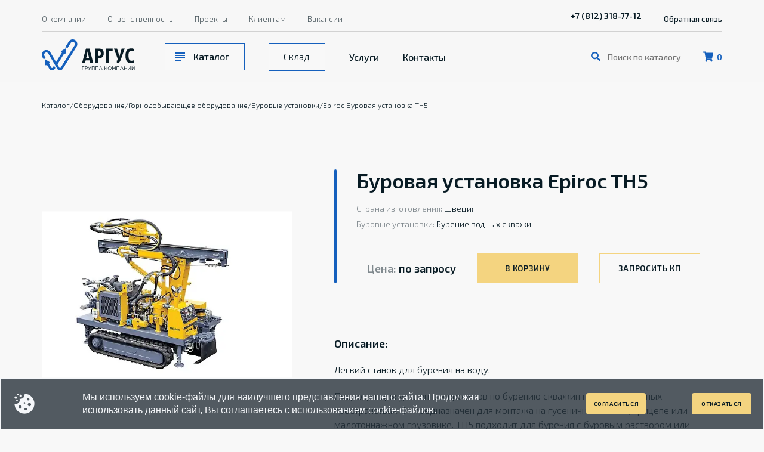

--- FILE ---
content_type: text/html; charset=utf-8
request_url: https://argus-company.ru/products/gornodobyvayushee-oborudovanie/epiroc-burovaya-ustanovka-th5/
body_size: 8654
content:

<!DOCTYPE html>
<html lang="ru">
<head>
    <meta charset="UTF-8">
    <meta http-equiv="x-ua-compatible" content="ie=edge">
    <meta name="viewport" content="width=device-width, initial-scale=1, shrink-to-fit=no">
    <meta name="format-detection" content="telephone=no">
    <meta name="yandex-verification" content="9e56e82114e7f77a" />
    <meta name="google-site-verification" content="bdNs8oDgjTuFvcYIgYs4IsIdqn-H93wqcs8VyXCPXW4" />
    <link rel="shortcut icon" type="image/x-icon" href="/favicon.ico" />
    <style>
        .preloader--overlay {
            background-color: #f8f8f8;
            height: 100%;
            left: 0;
            opacity: 0;
            pointer-events: none;
            position: absolute;
            position: fixed;
            top: 0;
            -webkit-transition: opacity .5s ease-out,visibility .1ms linear .5s;
            transition: opacity .5s ease-out,visibility .1ms linear .5s;
            visibility: visible;
            width: 100%;
            z-index: 99
        }

            .preloader--overlay.visible {
                opacity: 1;
                pointer-events: all;
                -webkit-transition-delay: 0s;
                transition-delay: 0s;
                visibility: visible
            }

            .preloader--inline:before, .preloader--overlay:before {
                content: "";
                display: block
            }

        .preloader--inline {
            display: block;
            height: 0;
            position: relative;
            width: 100%
        }

            .preloader--inline:before, .preloader--overlay:before, .swiper-lazy-preloader:before {
                -webkit-animation: preloaderBouncing 1.5s linear infinite;
                animation: preloaderBouncing 1.5s linear infinite;
                -webkit-box-shadow: -1.25rem 2.0625rem 0 0 #f4d480,0 2.0625rem 0 0 #f4d480,1.25rem 2.0625rem 0 0 #f4d480;
                box-shadow: -1.25rem 2.0625rem 0 0 #f4d480,0 2.0625rem 0 0 #f4d480,1.25rem 2.0625rem 0 0 #f4d480;
                display: block;
                height: 1.875rem;
                left: 50%;
                margin: -2.0625rem-0.3125rem;
                position: absolute;
                top: 50%;
                width: .625rem
            }
    </style>
    <link rel="preload" as="style" onload="this.onload=null;this.rel='stylesheet'" href="/assets/css/base.css">

    <link rel="preload" as="style" onload="this.onload=null;this.rel='stylesheet'" href="/assets/css/vendors.css">


<title></title>
<link rel="canonical" href="http://argus-company.ru/products/gornodobyvayushee-oborudovanie/epiroc-burovaya-ustanovka-th5/" />
<meta name="description" content="Легкий станок для бурения на воду.
Подходит для удаленных проектов по бурению скважин под воду в тесных пространствах. Он предназначен для м">
<meta name="robots" content="" />
<meta property="og:title" content="" />
<meta property="og:description" content="Легкий станок для бурения на воду.
Подходит для удаленных проектов по бурению скважин под воду в тесных пространствах. Он предназначен для м" />
<meta property="og:type" content="website" />
<meta property="og:url" content="http://argus-company.ru/products/gornodobyvayushee-oborudovanie/epiroc-burovaya-ustanovka-th5/" /></head>
<style>
    #cookies-consent {
        position: fixed;
        width: 100%;
        height: auto;
        background: rgba(40, 50, 59, 0.8);
        border: 1px solid #F5F7FA;
        box-sizing: border-box;
        padding: 20px;
        display: flex;
        align-items: center;
        justify-content: space-between;
        bottom: 0;
        z-index: 999999;
        flex-wrap: wrap;
        box-sizing: border-box;
    }

    #cookies-consent-image {
        width: 8vw; /* адаптируется по ширине экрана */
        height: auto;
        max-width: 40px; /* ограничивает размер картинки */
    }

    #cookies-consent-p {
        font-family: Montserrat, sans-serif;
        font-style: normal;
        font-weight: 500;
        line-height: 22px;
        color: #F5F7FA;
        margin: 0;
        max-width: 60vw; /* ограничение по ширине */
        flex-grow: 1;
    }

    #cookies-consent a {
        color: #F5F7FA;
        text-decoration: underline;
    }

    #acceptCookies {
        font-size: 10px;
        border: none;
        padding: 10px 0px;
        cursor: pointer;
        border-radius: 4px;
        max-width: 100px; /* максимальная ширина */
    }
</style>
<body data-page-id="10586">
    <cache Variable-by="10586 + 15.12.2022 16:26:45">
        <div class="page_wrap page_catalog_item" id="root">
            <div class="preloader--overlay visible" id="pagePreloader"></div>
            
<div class="page_header--placeholder"></div>
<header style="pointer-events:none" class="page_header"
    :class="{ expanded: header.isExpanded && !header.warehouse, expandedWarehouse: header.isExpanded && header.warehouse, fix: header.isFixed, show: header.isShow, hide: header.isHide, }"
    id="pageHeader">
    <div class="page_header--main">
        <div class="wrapper">
            <div class="page_header--main-logo">
                <a href="/"><img src="/media/vpkisjm0/logo.svg" alt="Аргус" width="156" height="52"></a>
            </div>
            <a href="/cart/" class="page_header--main-cart"
                data-testid="header_cart_link">
                <svg class="icon icon-cart">
                    <use xlink:href="/assets/images/svg-symbols.svg#sprite-icon-cart"></use>
                </svg>
                <span v-text="cart.amount"></span>
            </a>
            <button class="page_header--main-burger" type="button" id="menuBurger" @click="headerExpandToggle"
                aria-label="Меню"></button>
            <form action="/search/" class="page_header--main-search"
                :class="header.showSearchField ? 'expand' : ''">
                <input type="search" name="search" data-testid="header_search_input"
                    placeholder="Поиск по каталогу"
                    @focus="header.showSearchField = true" @blur="header.showSearchField = false">
                <button type="submit" data-testid="header_search_btn"
                    class="btn inline">искать</button>
            </form>

            
    


        </div>
    </div>
    <div class="page_header--menu">
        <div class="page_header--menu-scroll">
            <div class="wrapper">
                <nav class="page_header--menu-mainmenu">
                    <div class="page_header--menu-mainmenu-catalog">
                        <a href="/catalog" data-testid="header_catalog_btn" class="catalogBtn">Каталог</a>
                    </div>
                    <div class="page_header--menu-mainmenu-warehouse">
                        <span style="padding-left: 1.5rem;">
                            <a href="/sklad" data-testid="header_sklad_btn">Склад</a>
                        </span>
                    </div>
                    <a href="/services/">Услуги</a>
                    <a href="/contacts/">Контакты</a>
                </nav>
                <nav class="page_header--menu-submenu">
                        <a href="/about/">О компании</a>
                        <a href="/responsibility/">Ответственность</a>
                        <a href="/projects/">Проекты</a>
                        <a href="/for-clients/">Клиентам</a>
                        <a href="/vacancies/">Вакансии</a>
                </nav>
                <div class="page_header--menu-contacts">
                        <a href="tel:+78123187712" data-testid="header_telephone">+7 (812) 318-77-12</a>
                    <div>
                        
                    </div>
                </div><button class="page_header--menu-callback" type="button" data-testid="header_feedback_btn"
                    @click="popupShow('popupCallback')">Обратная связь</button>
            </div>
        </div>
    </div>
</header>

            <main>
                
<div class="breadcrumbs">
    <div class="wrapper" itemscope itemtype="https://schema.org/BreadcrumbList">
                <span itemscope="" itemprop="itemListElement" itemtype="https://schema.org/ListItem">
                    <a href="/catalog/" itemprop="item">
                        <span itemprop="name">Каталог</span>/
                        <meta itemprop="position" content="1">
                    </a>
                </span>
                <span itemscope="" itemprop="itemListElement" itemtype="https://schema.org/ListItem">
                    <a href="/catalog/oborudovanie/" itemprop="item">
                        <span itemprop="name">Оборудование</span>/
                        <meta itemprop="position" content="2">
                    </a>
                </span>
                <span itemscope="" itemprop="itemListElement" itemtype="https://schema.org/ListItem">
                    <a href="/catalog/oborudovanie/gornodobyvayushee-oborudovanie/" itemprop="item">
                        <span itemprop="name">Горнодобывающее оборудование</span>/
                        <meta itemprop="position" content="3">
                    </a>
                </span>
                <span itemscope="" itemprop="itemListElement" itemtype="https://schema.org/ListItem">
                    <a href="/catalog/oborudovanie/gornodobyvayushee-oborudovanie/burovye-ustanovki/" itemprop="item">
                        <span itemprop="name">Буровые установки</span>/
                        <meta itemprop="position" content="4">
                    </a>
                </span>
                <a href="/products/gornodobyvayushee-oborudovanie/epiroc-burovaya-ustanovka-th5/">Epiroc Буровая установка TH5</a>
    </div>
</div>
    <article class="page_catalog_item--layout block_default" itemscope itemtype="https://schema.org/Product">
        <div class="wrapper">
            <div class="page_catalog_item--layout-container">
                <header class="block_default--header">
                    <h1 itemprop="name">Буровая установка Epiroc TH5</h1>
                    <div class="page_catalog_item--layout-props">
                        <span>
                                <a href="/media/cg0jvrom/th5.webp" data-fslightbox="catalog_item">
                                    <picture>
                                        <source srcset="/media/cg0jvrom/th5.webp" media="(min-width: 768px)">
                                        <img itemprop="image" src="/media/cg0jvrom/th5.webp" alt="alt" loading="lazy">
                                    </picture>
                                </a>
                        </span>
                        <div>
                                <p><em>Страна изготовления:</em> Швеция</p>
                                <p>
                                    <em>Буровые установки:</em>
Бурение водных скважин                                </p>
                        </div>
                    </div>
                    <div class="row row-middle" itemprop="offers" itemscope itemtype="https://schema.org/Offer">
                        <meta itemprop="priceCurrency" content="EUR">
                        <div style="position: relative; display: flex; flex-direction: column; align-items: flex-start;">
                                <strong><em>Цена:</em> по запросу</strong>
                        </div>
                        <div class="col-6 col-md-3 col-lg-4">
                            <button class="btn smaller" type="button" :disabled="isItemInCart(10586)" v-text="isItemInCart(10586) ? 'В корзине' : 'В корзину'" @click.prevent="cartAdd(10586, $event, 'В корзине')"></button>
                        </div>
                        <div class="col-6 col-md-3 col-lg-4">
                            <button class="btn smaller light" type="button" @click.prevent="popupShow('popupCallback')">Запросить КП</button>
                        </div>
                    </div>
                </header>
                <div class="block_default--content block_text">
                        <h4>Описание:</h4>
                        <span itemprop="description">
                            <p>Легкий станок для бурения на воду.</p>
<p>Подходит для удаленных проектов по бурению скважин под воду в тесных пространствах. Он предназначен для монтажа на гусеничном шасси, прицепе или малотоннажном грузовике. TH5 подходит для бурения с буровым раствором или погружным пневмоударником в различных породах, которые могут встретиться при бурении до грунтовых вод или водоносного слоя.</p>
<p>TH5 — это самый малогабаритный из легких буровых станков «Эпирок» для бурения скважин под воду глубиной до 100 м (320 футов). Ее можно установить на грузовик или прицеп размером 4x2. Модуль с собственным силовым блоком TH5 можно приобрести вместе с шасси или в качестве модуля для установки на любое шасси по желанию заказчика.</p>
<p>Основное преимущество TH5 — компактный размер и оптимальная конструкция со встроенным двигателем с автономным приводом. Это позволяет перемещать буровой станок по узким дорогам в соответствии с особыми требованиями бытового бурения. Станок TH5 на гусеничном шасси оснащен резиновыми гусеницами, которые позволяют перемещать его по идеально изготовленным газонам, не испортив их.</p>
<p>Станком TH5 на гусеничном шасси можно управлять с помощью пульта дистанционного управления с привязкой, чтобы обеспечить его безопасное передвижение. На большее расстояние его можно перевезти на прицепе.</p>
                        </span>
                        <h4>Характеристики:</h4>
<p>Основная область применения: бурение скважин на воду</p>
<p>Метод бурения: погружное — вращательное</p>
<p>Понижающая мощность: 1 360 кН</p>
<p>Откатная способность: 2 268 кН</p>
<p>Крутящий момент вращающейся головки: 900 Нм</p>
<p>Примечание: все размеры могут изменяться в зависимости от комплекта поставки. Имеются различные варианты исполнения.</p>                </div>
            </div>
            
        </div>
    </article>
<section class="block_default page_about--features">
    <div class="wrapper">
        <header class="block_default--header block_text">
            <div class="row">
                <div class="col-12 col-md-10 col-lg-7">
                    <h2>«Аргус» — отвечаем репутацией перед клиентами</h2>
                </div>
            </div>
        </header>
        <div class="block_default--content">
            <div class="row">
                <div class="col-12 col-md-10 col-lg-6">
                    <ol>
                            <li class="block_text">
                                <h3>Ассортимент</h3>
<p>В каталоге 1 500 000 позиций, включая зарубежную продукцию. Работаем с оборудованием в нефтегазовой, химической, пищевой, фармацевтической и других сферах промышленности.</p>
                            </li>
                            <li class="block_text">
                                <h3>Поставка</h3>
<p>Отлаженная логистика гарантирует доставку в сжатые сроки. Товары приходят с таможенными документами.</p>
                            </li>
                            <li class="block_text">
                                <h3>Команда профессионалов</h3>
<p>Выполним комплекс работ: подберем оборудование под требования, составим и согласуем проектную документацию, проведем монтаж и сервисное обслуживание.</p>
                            </li>
                            <li class="block_text">
                                <h3>На связи</h3>
<p>Личный менеджер. Ответит на вопросы, расскажет о местонахождении оборудования, оформление возьмет на себя.</p>
                            </li>
                    </ol>
                </div>
            </div>
        </div>
    </div>
        <div class="block_default--decor">
            <picture><img src="/media/jsqfqdtk/decor_features-b.webp" alt="alt"></picture>
        </div>
</section>  
<section class="block_default block_feedback" id="feedbackBlock">
    <div class="wrapper">
        <header class="block_text">
            <div class="row">
                <div class="col-12 col-md-8 col-lg-5">
                    <h2>Оставьте заявку и начните работать с нами</h2>
                </div>
                <div class="col-12 col-md-10 col-lg-8">
                    <p>Для получения детальной информации воспользуйтесь формой обратной связи, позвоните на номер: <a href="tel:88123187712">+7 (812) 318-77-12</a> или напишите на почту: <a href="mailto:info@argus-company.ru">info@argus-company.ru</a></p>
                </div>
            </div>
        </header>
        <div class="row">
            <div class="col-12 col-lg-8">
                <form action="/umbraco/api/ContactForm/SendFeedback" class="form_default" @submit.prevent="sendCallbackForm">
                    <input name="__RequestVerificationToken" type="hidden" value="CfDJ8MdAjM8H_CpLo4HqbjpsXPcbXHKO0AzNIwr-zWk0ysis_h0BQk5uTdiXjZe58g5IcuXW86CQ0kDUWodUP4PXuyPiOti1YWxZVoi6_U7N0syN0Caaqoc7KF5BLaiRSBTZiwGBdtE_Vyx5J2WD6JsYh9w" />
                    <div class="row">
                        <div class="col-12 col-md-6">
                            <form-field type="text" label="Имя" required validate :minlength="2" name="name"></form-field>
                            <form-field type="email" label="E-mail" required validate name="email"></form-field>
                            <form-field type="tel"
                                        :tel-countries="['ru', 'by', 'kz']"
                                        default-tel="ru"
                                        label="Телефон"
                                        required
                                        validate
                                        masker="ruPhone"
                                        validator="ruTel"
                                        name="phone"></form-field>
                            <form-field type="text" label="ИНН" required validate :minlength="10" :maxlength="10" validator="number" masker="onlyNumbers" name="itn"></form-field>
                        </div>
                        <div class="col-12 col-md-6">
                            <form-field type="textarea" label="Опишите ваш запрос" required name="message"></form-field>
                            <form-field type="file" placeholder="Прикрепить документ" name="files"></form-field>
                        </div>
                        <div class="col-12">
                            <form-field type="checkbox" required validate checked="checked">
                                <p>Даю согласие на обработку <a href="/media/lcxheom0/политика-конфиденциальности-гк-аргус.pdf" title="Privacy">персональных данных</a></p>
                            </form-field>
                            <re-captcha sitekey="6LeSsDUfAAAAAEwclo92a07ZEbEolcHr5TG5bLQX"></re-captcha>
                            <button type="submit" :disabled="formSending" class="btn inline" :class="{loading: formSending}">Отправить</button>
                        </div>
                    </div>
                </form>
            </div>
        </div>
    </div>
        <div class="block_feedback--bg"><img src="/media/pyvljd1e/feedback.webp" alt="alt" loading="lazy"></div>
</section>
            </main>
            
<footer class="page_footer">
    <div class="page_footer--bg">
        <picture>
            <source srcset="/assets/images/static/footer_bg-b.webp" loading="lazy" media="(min-width: 992px)">
            <img src="/assets/images/static/footer_bg-s.webp" alt="Footer" loading="lazy">
        </picture>
    </div>
    <div class="wrapper">
        <div class="page_footer--contacts" itemscope itemtype="http://schema.org/Organization">
            <span itemprop="name" style="display:none">ООО «Аргус»</span>
            <div class="page_footer--contacts-logo">
                <a href="/"><img src="/media/vpkisjm0/logo.svg" alt="Argus" width="156" height="52" /></a>
            </div>
            <span itemprop="address" itemscope itemtype="http://schema.org/PostalAddress"><p>Санкт-Петербург, 26 линия В.О.,<br>д. 15, корпус 2, лит.А</p></span>
            <div class="page_footer--contacts-links">
                    <a href="tel:+78123187712" itemprop="telephone">+7 (812) 318-77-12</a>
                

            </div>
                <p><a href="mailto:info@argus-company.ru" itemprop="email">info@argus-company.ru</a></p>
        </div>
        <ul class="page_footer--nav">
                <li><a href="/catalog/">Каталог</a></li>
                <li><a href="/services/">Услуги</a></li>
                <li><a href="/contacts/">Контакты</a></li>
                <li><a href="/about/">О компании</a></li>
                <li><a href="/responsibility/">Ответственность</a></li>
                <li><a href="/projects/">Проекты</a></li>
                <li><a href="/for-clients/">Клиентам</a></li>
                <li><a href="/vacancies/">Вакансии</a></li>
        </ul>
        <div class="page_footer--copyrights">
            <p>&copy; 1996-<span v-text="new Date().getFullYear()"></span>, Группа компаний «Аргус»</p>
            <p><a href="/media/lcxheom0/политика-конфиденциальности-гк-аргус.pdf">Политика конфиденциальности</a></p>
            <p>ИНН 4704027366 <br />ОГРН 1034700873844<br />КПП 470401001</p>
            <p>
                <a href="https://www.rusprofile.ru/#id=1639423" target="_blank" style="border: 0 none !important;" title="Проверенная компания" rel="dofollow">
                    <img src="https://www.rusprofile.ru/examples/approved_white_bg.svg" alt="Проверенная компания" width="168" height="104" style="border: none; vertical-align: top;">
                </a>
            </p>
            <p><a href="https://redkrab.ru/" target="_blank">Made by <em>RedKrab</em></a></p>
        </div>
    </div>
</footer>
            <popup class="popup_result" popup-id="popupSuccess" data-testid="feedback_form_success">
    <span class="popup--title">Спасибо за обращение!</span>
    <div class="block_text">
        <p>Мы свяжемся с Вами в ближайшее время и ответим на все интересующие Вас вопросы в <em>рабочие дни с 09.30 до 18.30.</em></p>
    </div>
    <div class="popup--foot"><button type="button" class="btn" data-testid="close_form_success_btn"
            @click.prevent="popupUnshow('popupSuccess')">Закрыть</button></div>
</popup>
<popup class="popup_result" popup-id="popupError" data-testid="feedback_form_error">
    <span class="popup--title">Произошла ошибка</span>
    <div class="block_text">
        <p>По техническим причинам Ваша заявка не была отправлена. Приносим свои извинения. Попробуйте еще раз или напишите нам на <a href="mailto:info@argus-company.ru">info@argus-company.ru</a>.</p>
    </div>
    <div class="popup--foot"><button type="button" class="btn" data-testid="close_form_error_btn"
            @click.prevent="popupUnshow('popupError')">Закрыть</button></div>
</popup>

<popup class="popup_form" popup-id="popupCallback" data-testid="feedback_form">
    <span class="popup--title">Связаться с нами</span>
    <form action="/umbraco/api/ContactForm/SendFeedback" class="form_default" @submit.prevent="sendCallbackForm">
        <form-field type="text" label="Имя" validate :minlength="2"
            name="name" data-testid="name_label" required></form-field>
        <form-field type="email" label="E-mail" required validate name="email" data-testid="email_label"></form-field>
        <form-field type="tel" :tel-countries="['ru', 'by', 'kz']" default-tel="ru"
            label="Телефон" required validate masker="ruPhone"
            validator="ruTel" name="phone" data-testid="phone_label"></form-field>
        <form-field type="text" label="ИНН" required validate
            :minlength="10" :maxlength="10" validator="number" masker="onlyNumbers" name="itn"
            data-testid="itn_label"></form-field>
        <form-field type="textarea" label="Опишите ваш запрос" name="message"
            data-testid="message_label" required></form-field>
        <form-field type="checkbox" required validate checked="checked" data-testid="checkbox_label">
            <p>Даю согласие на обработку <a href="/media/lcxheom0/политика-конфиденциальности-гк-аргус.pdf" title="Privacy">персональных данных</a></p>
        </form-field>
        <button type="submit" :disabled="formSending" class="btn" :class="{loading: formSending}"
            data-testid="submit_btn">Отправить</button>
    </form>
</popup>
        </div>
    </cache>
    <div id="cookies-consent">
        <img id="cookies-consent-image" src="/assets/images/cookie.svg" alt="cookie" />
        <p id="cookies-consent-p">
            Мы используем cookie-файлы для наилучшего представления нашего сайта. Продолжая использовать данный сайт, Вы соглашаетесь с
            <a id="cookies-consent-a" href="/media/lcxheom0/политика-конфиденциальности-гк-аргус.pdf"> использованием cookie-файлов.</a>
        </p>
        <button id="acceptCookies" class="btn">
            Согласиться
        </button>
        <button id="acceptCookies" class="btn">
            Отказаться
        </button>
    </div>

    <script defer="defer" src="/assets/js/base.c0ea5624f71cc171a536.bundle.js"></script>
    <script defer="defer" src="/assets/js/main.e9ef7f60e97b90a57eb1.bundle.js"></script>
    <script>
        document.addEventListener("DOMContentLoaded", function () {
            // Проверка, есть ли согласие в localStorage
            if (localStorage.getItem("cookies-consent") === "accepted") {
                document.getElementById("cookies-consent").style.display = "none";
            }

            // Если пользователь нажал "Согласен"
            document.getElementById("acceptCookies").addEventListener("click", function () {
                localStorage.setItem("cookies-consent", "accepted");
                document.getElementById("cookies-consent").style.display = "none";
            });
        });
    </script>

<!-- Yandex.Metrika counter -->
<script type="text/javascript" >
   (function(m,e,t,r,i,k,a){m[i]=m[i]||function(){(m[i].a=m[i].a||[]).push(arguments)};
   m[i].l=1*new Date();k=e.createElement(t),a=e.getElementsByTagName(t)[0],k.async=1,k.src=r,a.parentNode.insertBefore(k,a)})
   (window, document, "script", "https://mc.yandex.ru/metrika/tag.js", "ym");

   ym(88080123, "init", {
        clickmap:true,
        trackLinks:true,
        accurateTrackBounce:true,
        webvisor:true
   });
</script>
<noscript><div><img src="https://mc.yandex.ru/watch/88080123" style="position:absolute; left:-9999px;" alt="" /></div></noscript>
<!-- /Yandex.Metrika counter -->

<!-- Global site tag (gtag.js) - Google Analytics -->
<script async src="https://www.googletagmanager.com/gtag/js?id=G-6BGYN78Z0G"></script>
<script>
  window.dataLayer = window.dataLayer || [];
  function gtag(){dataLayer.push(arguments);}
  gtag('js', new Date());

  gtag('config', 'G-6BGYN78Z0G');
</script>
<script type="text/javascript" async="" src="https://messenger.upservice.io/api/widget/7e5c8e2e-f020-4b49-829f-33112236add4"></script>


</body>
</html>

--- FILE ---
content_type: text/javascript
request_url: https://argus-company.ru/assets/js/main.e9ef7f60e97b90a57eb1.bundle.js
body_size: 8500
content:
(()=>{"use strict";var e,t,n,i={937:(e,t,n)=>{n.d(t,{Z:()=>re});var i=n(166),o=n(985),r={class:"accordion--group"};const a={props:{selfClose:{type:Boolean,default:!0},multiple:{type:Boolean,default:!1},collapseChilds:{type:Boolean,default:!0}},mounted:function(){this.parentAccordion&&this.parentAccordion.addChildGroup(this)},methods:{collapseAll:function(){this.childAccordions&&this.childAccordions.forEach((function(e){e.collapse()}))},collapseRest:function(e){this.childAccordions&&(this.$emit("change",e.$el,!0),this.childAccordions.forEach((function(t){t!==e&&t.isExpanded&&t.collapse()})))},addChildAccordion:function(e){void 0===this.childAccordions&&(this.childAccordions=[]),this.childAccordions.push(e)}},computed:{parentAccordion:{get:function(){return this.$parent.addChildGroup?this.$parent:null}}}};var s=n(744);const l=(0,s.Z)(a,[["render",function(e,t,n,o,a,s){return(0,i.wg)(),(0,i.iD)("div",r,[(0,i.WI)(e.$slots,"default")])}]]);var c={class:"accordion--container"},u={class:"accordion--content",ref:"accordionContent"};const d={props:{expanded:{type:Boolean,default:!1}},data:function(){return{isExpanded:!0}},methods:{toggle:function(){this.parentGroup&&!this.parentGroup.selfClose&&this.isExpanded||(this.isExpanded=!this.isExpanded,!this.isExpanded&&this.childAccordionGroups&&this.parentGroup&&this.parentGroup.collapseChilds?this.childAccordionGroups.forEach((function(e){e.collapseAll()})):this.isExpanded&&this.parentGroup&&!this.parentGroup.multiple&&this.$parent.collapseRest(this))},collapse:function(){this.isExpanded=!1,this.childAccordionGroups&&this.parentGroup&&this.parentGroup.collapseChilds&&this.childAccordionGroups.forEach((function(e){e.collapseAll()}))},addChildGroup:function(e){void 0===this.childAccordionGroups&&(this.childAccordionGroups=[]),this.childAccordionGroups.push(e)}},mounted:function(){if(this.parentGroup&&(this.parentGroup.addChildAccordion(this),this.expanded&&this.parentGroup.$emit("change",this.$el)),this.isExpanded=this.expanded,this.isExpanded)try{this.contentMaxHeight=2e3}catch(e){console.error(e.message)}},computed:{parentGroup:{get:function(){return this.$parent.addChildAccordion?this.$parent:null}}}},p=(0,s.Z)(d,[["render",function(e,t,n,o,r,a){return(0,i.wg)(),(0,i.iD)("div",{class:(0,i.C_)(["accordion accordion--root",{"accordion--expanded":this.isExpanded}]),ref:"rootElem"},[(0,i._)("div",{class:"accordion--header",onClick:t[0]||(t[0]=function(){return a.toggle&&a.toggle.apply(a,arguments)})},[(0,i.WI)(e.$slots,"header")]),(0,i._)("div",c,[(0,i._)("div",u,[(0,i.WI)(e.$slots,"default")],512)])],2)}]]);var h=n(257),f=n(137),m=n(686),v=["name","placeholder","id","required","minlength","maxlength","disabled","inputmode"],g=["name","placeholder","id","required","disabled"],y=["type","id","name","required","checked","disabled"],b=["name","placeholder","id","required","disabled","accept","mutliple"],w={class:"input_container--file-container"},k=["textContent"],x={key:0,class:"input_container--file-name"},C=["textContent"],E=["type","name","placeholder","id","pattern","required","minlength","maxlength","disabled","inputmode"],S={key:5,class:"input_container--label"},I=["textContent"],$={key:7,class:"input_container--error"},A={key:8,class:"input_container--error"},T={key:9,class:"input_container--error"},_={key:10,class:"input_container--error"},F={key:11,class:"input_container--error"},B=["textContent"],D=["xlink:href"];var O=n(93),q=n(732);function P(e,t){var n="undefined"!=typeof Symbol&&e[Symbol.iterator]||e["@@iterator"];if(!n){if(Array.isArray(e)||(n=function(e,t){if(!e)return;if("string"==typeof e)return V(e,t);var n=Object.prototype.toString.call(e).slice(8,-1);"Object"===n&&e.constructor&&(n=e.constructor.name);if("Map"===n||"Set"===n)return Array.from(e);if("Arguments"===n||/^(?:Ui|I)nt(?:8|16|32)(?:Clamped)?Array$/.test(n))return V(e,t)}(e))||t&&e&&"number"==typeof e.length){n&&(e=n);var i=0,o=function(){};return{s:o,n:function(){return i>=e.length?{done:!0}:{done:!1,value:e[i++]}},e:function(e){throw e},f:o}}throw new TypeError("Invalid attempt to iterate non-iterable instance.\nIn order to be iterable, non-array objects must have a [Symbol.iterator]() method.")}var r,a=!0,s=!1;return{s:function(){n=n.call(e)},n:function(){var e=n.next();return a=e.done,e},e:function(e){s=!0,r=e},f:function(){try{a||null==n.return||n.return()}finally{if(s)throw r}}}}function V(e,t){(null==t||t>e.length)&&(t=e.length);for(var n=0,i=new Array(t);n<t;n++)i[n]=e[n];return i}var M=!1;const H={props:{type:{type:String,required:!0},name:String,label:String,placeholder:String,fieldId:String,defaultValue:null,validator:String,pattern:String,validate:{type:Boolean,default:!1},required:Boolean,minlength:Number,maxlength:Number,validityStates:{type:Array},masker:String,checked:Boolean,disabled:Boolean,icon:String,autoHeight:{type:Boolean,default:!0},accept:String,multiple:Boolean,maxsize:Number,inputmode:String},data:function(){return{currentValue:null,isFocused:!1,validatorObj:null,patternVal:null,isValid:!0,validityState:"",fieldMasker:void 0,isTouched:!1,sizeExceeded:!1}},mounted:function(){switch(this.defaultValue&&this.defaultValue.length>0&&(this.value=this.defaultValue),this.$refs.input.form&&this.$refs.input.form.addEventListener("reset",this.onReset),this.validate&&(!this.pattern||0===this.pattern.length)&&this.validator&&this.validator.length>0&&O.Z[this.validator]?this.patternVal=O.Z[this.validator]:this.patternVal=this.pattern,this.masker&&this.masker.length>0&&(this.fieldMasker=new q.Z(this.masker)),this.type){case"checkbox":case"radio":this.$refs.input.checked=this.checked}},methods:{onFocus:function(){this.isFocused=!0,!this.fieldMasker||""!==this.value&&null!==this.value||(this.value=this.fieldMasker.pattern)},onBlur:function(){if(this.isFocused=this.value&&this.value.length>0,this.isTouched=!0,this.validate&&(this.isValid=this.$refs.input.validity.valid,!this.isValid))if(this.validityState="",this.validityStates&&this.validityStates.length>0){var e,t=P(this.validityStates);try{for(t.s();!(e=t.n()).done;){var n=e.value;if(this.$refs.input.validity[n]){this.validityState=n;break}}}catch(e){t.e(e)}finally{t.f()}}else for(var i in this.$refs.input.validity)if("valid"!==i&&this.$refs.input.validity[i]){this.validityState=i;break}this.fieldMasker&&this.value===this.fieldMasker.pattern&&(this.value="",this.isFocused=!1)},onInput:function(){if(this.fieldMasker&&(this.value=this.fieldMasker.getMaskedValue(this.$refs.input),this.$refs.input.selectionStart=this.fieldMasker.caretIndex[0],this.$refs.input.selectionEnd=this.fieldMasker.caretIndex[1]),"file"===this.type){if(this.$refs.input.value&&!this.multiple&&this.maxsize>0)try{this.sizeExceeded=this.$refs.input.files[0].size>this.maxsize,this.sizeExceeded&&(this.$refs.input.value="")}catch(e){console.warn("Error while checking maximum file size :(")}else this.sizeExceeded=!1;this.currentValue=this.$refs.input.value}},onReset:function(){this.value=null,this.isFocused=!1,this.isTouched=!1},onInvalid:function(e){!function(e){if(!M){M=!0;try{setTimeout((function(){window.scrollTo({top:e.getBoundingClientRect().top+window.scrollY-document.getElementById("pageHeader").clientHeight-50})}),1),setTimeout((function(){M=!1}),1e3)}catch(e){console.warn(e.message)}}}(e.target)},clearFiles:function(){try{this.$refs.input.value="",this.currentValue=null,this.sizeExceeded=!1}catch(e){console.warn("Error when trying to clear file field :(")}},getFilename:function(){try{var e=this.$refs.input.value.split("\\");return 1===e.length&&(e=this.$refs.input.value.split("/")),e[e.length-1]}catch(e){return"Unable to read filename!"}}},computed:{inputClass:function(){return{focused:this.isFocused,touched:this.isTouched}},value:{get:function(){return this.currentValue},set:function(e){"radio"!==this.type&&"checkbox"!==this.type&&(this.currentValue=e,"select"!==this.type&&"radio"!==this.type&&"checkbox"!==this.type&&(this.$refs.input.value=this.currentValue,this.$refs.input.dispatchEvent(new Event("change"))),"textarea"===this.type&&this.autoHeight&&(this.$refs.input.style.minHeight=0,this.$refs.input.style.minHeight="".concat(this.$refs.input.scrollHeight+1,"px")))}}}},G=(0,s.Z)(H,[["render",function(e,t,n,o,r,a){return(0,i.wg)(),(0,i.iD)("label",{class:(0,i.C_)(["input_container",{have_icon:n.icon}])},["textarea"===n.type?(0,i.wy)(((0,i.wg)(),(0,i.iD)("textarea",{key:0,name:n.name,class:(0,i.C_)(a.inputClass),placeholder:n.placeholder,id:n.fieldId,ref:"input",onFocus:t[0]||(t[0]=function(){return a.onFocus&&a.onFocus.apply(a,arguments)}),onBlur:t[1]||(t[1]=function(){return a.onBlur&&a.onBlur.apply(a,arguments)}),onInput:t[2]||(t[2]=function(){return a.onInput&&a.onInput.apply(a,arguments)}),onInvalid:t[3]||(t[3]=function(){return a.onInvalid&&a.onInvalid.apply(a,arguments)}),required:n.required,minlength:n.minlength,maxlength:n.maxlength,disabled:n.disabled,"onUpdate:modelValue":t[4]||(t[4]=function(e){return a.value=e}),inputmode:n.inputmode},null,42,v)),[[i.nr,a.value]]):"select"===n.type?(0,i.wy)(((0,i.wg)(),(0,i.iD)("select",{key:1,name:n.name,class:(0,i.C_)(a.inputClass),placeholder:n.placeholder,id:n.fieldId,ref:"input",onFocus:t[5]||(t[5]=function(){return a.onFocus&&a.onFocus.apply(a,arguments)}),onBlur:t[6]||(t[6]=function(){return a.onBlur&&a.onBlur.apply(a,arguments)}),onInvalid:t[7]||(t[7]=function(){return a.onInvalid&&a.onInvalid.apply(a,arguments)}),required:n.required,disabled:n.disabled,"onUpdate:modelValue":t[8]||(t[8]=function(e){return a.value=e})},[(0,i.WI)(e.$slots,"default")],42,g)),[[i.bM,a.value]]):"checkbox"===n.type||"radio"===n.type?(0,i.wy)(((0,i.wg)(),(0,i.iD)("input",{key:2,type:n.type,class:(0,i.C_)(a.inputClass),id:n.fieldId,name:n.name,ref:"input",onFocus:t[9]||(t[9]=function(){return a.onFocus&&a.onFocus.apply(a,arguments)}),onBlur:t[10]||(t[10]=function(){return a.onBlur&&a.onBlur.apply(a,arguments)}),onInput:t[11]||(t[11]=function(){return a.onInput&&a.onInput.apply(a,arguments)}),onChange:t[12]||(t[12]=function(){return a.onInput&&a.onInput.apply(a,arguments)}),onInvalid:t[13]||(t[13]=function(){return a.onInvalid&&a.onInvalid.apply(a,arguments)}),required:n.required,"onUpdate:modelValue":t[14]||(t[14]=function(e){return a.value=e}),checked:n.checked,disabled:n.disabled},null,42,y)),[[i.YZ,a.value]]):"file"===n.type?((0,i.wg)(),(0,i.iD)(i.HY,{key:3},[(0,i._)("input",{type:"file",class:(0,i.C_)([a.inputClass,this.currentValue?"not-empty":""]),name:n.name,placeholder:n.placeholder,id:n.fieldId,ref:"input",onFocus:t[15]||(t[15]=function(){return a.onFocus&&a.onFocus.apply(a,arguments)}),onBlur:t[16]||(t[16]=function(){return a.onBlur&&a.onBlur.apply(a,arguments)}),onInput:t[17]||(t[17]=function(){return a.onInput&&a.onInput.apply(a,arguments)}),onInvalid:t[18]||(t[18]=function(){return a.onInvalid&&a.onInvalid.apply(a,arguments)}),required:n.required,disabled:n.disabled,accept:n.accept,mutliple:n.multiple},null,42,b),(0,i._)("span",w,[(0,i._)("span",{class:"input_container--file-placeholder",textContent:(0,i.zw)(n.placeholder)},null,8,k),e.currentValue?((0,i.wg)(),(0,i.iD)("span",x,[(0,i._)("span",{textContent:(0,i.zw)(a.getFilename())},null,8,C),(0,i._)("button",{type:"button",onClick:t[19]||(t[19]=(0,i.iM)((function(){return a.clearFiles&&a.clearFiles.apply(a,arguments)}),["prevent"]))},"Удалить")])):(0,i.kq)("v-if",!0)])],64)):(0,i.wy)(((0,i.wg)(),(0,i.iD)("input",{key:4,type:n.type,class:(0,i.C_)(a.inputClass),name:n.name,placeholder:n.placeholder,id:n.fieldId,ref:"input",onFocus:t[20]||(t[20]=function(){return a.onFocus&&a.onFocus.apply(a,arguments)}),onBlur:t[21]||(t[21]=function(){return a.onBlur&&a.onBlur.apply(a,arguments)}),onInput:t[22]||(t[22]=function(){return a.onInput&&a.onInput.apply(a,arguments)}),onInvalid:t[23]||(t[23]=function(){return a.onInvalid&&a.onInvalid.apply(a,arguments)}),pattern:e.patternVal,required:n.required,minlength:n.minlength,maxlength:n.maxlength,disabled:n.disabled,"onUpdate:modelValue":t[24]||(t[24]=function(e){return a.value=e}),inputmode:n.inputmode},null,42,E)),[[i.YZ,a.value]]),"checkbox"===n.type||"radio"===n.type?((0,i.wg)(),(0,i.iD)("span",S,[(0,i.WI)(e.$slots,"default")])):n.label&&n.label.length>0?((0,i.wg)(),(0,i.iD)("span",{key:6,class:"input_container--label",textContent:(0,i.zw)(n.label)},null,8,I)):(0,i.kq)("v-if",!0),n.validate&&!e.isValid&&"patternMismatch"===e.validityState?((0,i.wg)(),(0,i.iD)("span",$,"Введенные данные не соответствуют шаблону")):n.validate&&!e.isValid&&"tooShort"===e.validityState?((0,i.wg)(),(0,i.iD)("span",A,"Введенное значение слишком короткое, должно быть не менее "+(0,i.zw)(n.minlength),1)):n.validate&&!e.isValid&&"tooLong"===e.validityState?((0,i.wg)(),(0,i.iD)("span",T,"Введенное значение слишком длинное, должно быть не более "+(0,i.zw)(n.maxlength),1)):n.validate&&!e.isValid&&"radio"!==n.type&&"checkbox"!==n.type?((0,i.wg)(),(0,i.iD)("span",_,"Данные не заполнены или введены неверно!")):!n.validate||e.isValid||"radio"!==n.type&&"checkbox"!==n.type?n.validate&&e.sizeExceeded?((0,i.wg)(),(0,i.iD)("span",{key:12,class:"input_container--error",textContent:(0,i.zw)("Размер файла превышает ".concat(this.maxsize/1048576,"Мб"))},null,8,B)):(0,i.kq)("v-if",!0):((0,i.wg)(),(0,i.iD)("span",F,"Отметьте этот флажок чтобы продолжить")),n.icon?((0,i.wg)(),(0,i.iD)("svg",{key:13,class:(0,i.C_)(["input_container--icon",n.icon])},[(0,i._)("use",{"xlink:href":e.iconSource},null,8,D)],2)):(0,i.kq)("v-if",!0)],2)}]]);var L={class:"tabs--root"},z={class:"tabs--nav"},W=["innerHTML","onClick"],R={class:"tabs--container"};const j={props:{activeTab:{type:Number,default:0}},data:function(){return{tabs:[]}},methods:{toTab:function(e){this.tabs.length>e?this.tabs.forEach((function(t,n){return t.isActive=n===e})):console.warn("Tabs amount is less than given index of active tab!")},toTabElem:function(e){this.tabs.indexOf(e)>=0&&this.tabs.forEach((function(t){return t.isActive=t===e}))},addTab:function(e){e.isActive=this.activeTab===this.tabs.length,this.tabs.push(e)}}},N=(0,s.Z)(j,[["render",function(e,t,n,o,r,a){return(0,i.wg)(),(0,i.iD)("div",L,[(0,i._)("div",z,[((0,i.wg)(!0),(0,i.iD)(i.HY,null,(0,i.Ko)(e.tabs,(function(e,t){return(0,i.wg)(),(0,i.iD)("button",{class:(0,i.C_)(["tabs--nav-item",{"tabs--active":e.isActive}]),key:t,innerHTML:e.title,onClick:function(e){return a.toTab(t)}},null,10,W)})),128))]),(0,i._)("div",R,[(0,i.WI)(e.$slots,"default")])])}]]);var Z=["id"];const Y={props:{name:String,id:String},mounted:function(){this.parentTabs&&(this.parentTabs.addTab(this),this.id&&this.id.length>0&&window.location.hash==="#"+this.id&&this.parentTabs.toTabElem(this))},data:function(){return{isActive:!1}},computed:{title:{get:function(){var e=this.name.split("|");return 1===e.length?"<span>".concat(this.name,"</span>"):2===e.length?'<span class="d-lg-none">'.concat(e[0],'</span>\n          <span class="d-none d-lg-inline">').concat(e[1],"</span>"):""}},parentTabs:{get:function(){return this.$parent.addTab?this.$parent:null}}}},U=(0,s.Z)(Y,[["render",function(e,t,n,o,r,a){return(0,i.wg)(),(0,i.iD)("div",{class:(0,i.C_)(["tabs--tab",{"tabs--active":e.isActive}]),role:"tabpanel",id:n.id},[(0,i.WI)(e.$slots,"default")],10,Z)}]]);var J=n(836),K=n(920),X=(0,i.RC)((function(){return n.e(472).then(n.bind(n,472))})),Q=(0,i.RC)((function(){return Promise.all([n.e(348),n.e(262)]).then(n.bind(n,262))})),ee=(0,i.RC)((function(){return Promise.all([n.e(348),n.e(469)]).then(n.bind(n,469))})),te=(0,i.RC)((function(){return Promise.all([n.e(348),n.e(701)]).then(n.bind(n,701))})),ne=(0,i.RC)((function(){return Promise.all([n.e(348),n.e(428)]).then(n.bind(n,428))})),ie=(0,i.RC)((function(){return n.e(175).then(n.bind(n,175))}));const oe={commonProps:{header:{offset:0,hide:!0},mainHero:{maskWidth:340,maskOffset:30}},components:{AccordionGroup:l,Accordion:p,Swiper:f.t,SwiperSlide:f.o,Popup:m.ZP,FormField:G,Tabs:N,TabsItem:U,yandexMap:J.xR,ymapMarker:J.Jk,ReCaptcha:ie,MainMap:X,PageProjects:Q,PageCatalog:ee,PageSearch:te,PageCart:ne},data:function(){return{_pageId:null,header:{lastPos:0,isExpanded:!1,warehouse:!1,isFixed:!1,isShow:!1,isHide:!1,showSearchField:!1},body:{scrollEnable:!0},formSending:!1,cookieMessageVisible:!1,cart:{amount:0},vacancies:{post:""}}},mounted:function(){var e=this;document.addEventListener("DOMContentLoaded",(function(){o.fR((function(){e.headerTick(),window.addEventListener("scroll",(function(){e.headerTick()}),{passive:!0}),e.cart.amount=Object.keys(JSON.parse(o.cF("cart"))||{}).length})),o.fR((function(){e.headerElement.style.pointerEvents="all",document.querySelectorAll(".swiper-container").forEach((function(e){e.swiper.update()})),refreshFsLightbox&&refreshFsLightbox()}),1e3),o.fR((function(){document.body.classList.remove("preload")})),o.fR((function(){var e=document.getElementById("pagePreloader");e&&e.classList.remove("visible"),(0,K.D)()}),300),o.fR((function(){var t=document.querySelector(".page_main--hero");if(t){var n=0,i=0,o=null,r=e.$options.commonProps.mainHero.maskWidth,a=e.$options.commonProps.mainHero.maskOffset,s=t.querySelector(".page_main--hero-img-back"),l=t.querySelector(".page_main--hero-img-back img"),c=function e(){if(l){var t=l.getBoundingClientRect(),s=n-t.left,c=i-t.top-window.scrollY,u="radial-gradient(\n              circle at ".concat(s,"px ").concat(c,"px,\n              black ").concat(r/2-a,"px,\n              rgba(0, 0, 0, 0) ").concat(r/2,"px)");l.style.mask=u,l.style["-webkit-mask"]=u}o=window.requestAnimationFrame(e)},u=function(e){n=e.pageX,i=e.pageY};t.addEventListener("mouseenter",(function(e){window.innerWidth>=992&&(s.classList.add("visible"),t.addEventListener("mousemove",u),null===o&&(o=window.requestAnimationFrame(c)))})),t.addEventListener("mouseleave",(function(e){t.removeEventListener("mousemove",u),s.classList.remove("visible"),null!==o&&(window.cancelAnimationFrame(o),o=null)}))}})),e.cookieMessageVisible=!o.cF("cookieMessage")})),o.fR((function(){o.T()&&document.body.classList.add("is-touch-device"),o.G6()&&document.body.classList.add("is-safari"),o.Dc(),window.addEventListener("resize",o.Dc),document.documentElement.style.setProperty("--scrollbarWidth","".concat(o.np(),"px"))}))},computed:{headerElement:{get:function(){return document.getElementById("pageHeader")}},scrollDocument:{get:function(){return this.body.scrollEnable},set:function(e){this.body.scrollEnable=e,e?o.Tm():o.lL()}},pageId:{get:function(){return null===this._pageId&&(this._pageId=Number(document.body.getAttribute("data-page-id"))),this._pageId}},sm:{get:function(){return{Autoplay:h.pt,Pagination:h.tl,Navigation:h.W_,Lazy:h.oM}}}},methods:{headerTick:function(){var e=window.scrollY,t=this.header.lastPos-e;if(this.body.scrollTopVisible=e>100,0!==t){o.ww();var n=this.$options.commonProps.header.offset+this.headerElement.clientHeight,i=this.header.lastPos<=n;e>n?(this.header.isFixed=!0,this.$options.commonProps.header.hide&&!i&&(t<=0?(this.header.isHide=!0,this.header.isShow=!1):(this.header.isHide=!1,this.header.isShow=!0))):0==e&&(this.header.isShow=!1,this.header.isHide=!1,this.header.isFixed=!1),this.header.lastPos=e}},headerExpandToggle:function(){this.header.isExpanded=!this.header.isExpanded,this.scrollDocument=!this.header.isExpanded},catalogClickHandler:function(){window.innerWidth>=992&&(this.header.warehouse?this.header.warehouse=!1:this.header.isExpanded=!this.header.isExpanded)},warehouseClickHandler:function(){window.innerWidth>=992&&(this.header.isExpanded=!this.header.isExpanded,this.header.warehouse=!this.header.warehouse)},popupShow:m.mW,popupUnshow:m.Tk,scrollTop:function(){var e=arguments.length>0&&void 0!==arguments[0]?arguments[0]:0;window.scrollTo({top:e,behavior:"smooth"})},scrollToBlock:function(e){try{var t=document.querySelector(e);if(!t)return;var n=o.ww()>=992?160:100;window.scrollTo({top:t.getBoundingClientRect().top+window.scrollY-n,behavior:"smooth"})}catch(e){console.warn(e.message)}},sendCallbackForm:function(e){var t=this,n=e.target,i=n.getAttribute("action");e.preventDefault(),this.formSending=!0,fetch(i,{method:"post",body:new FormData(n)}).then((function(e){try{if((0,m.zn)(),t.formSending=!1,e&&e.ok)return(0,m.mW)("popupSuccess"),void n.reset()}catch(e){console.warn(e.message),(0,m.mW)("popupError")}})).catch((function(){}))},sendOrderForm:function(e){var t=this,n=e.target,i=n.getAttribute("action");e.preventDefault(),this.formSending=!0,fetch(i,{method:"post",body:new FormData(n)}).then((function(e){try{if((0,m.zn)(),t.formSending=!1,e&&e.ok)return t.$refs&&t.$refs.pageCart&&t.$refs.pageCart.ClearCart(),(0,m.mW)("popupOrderSuccess"),(0,m.mW)("popupSuccess"),void n.reset()}catch(e){console.warn(e.message),(0,m.mW)("popupError")}})).catch((function(){}))},closeCookieMessage:function(){this.cookieMessageVisible=!1,o.po("cookieMessage",!0)},onAccordionChanged:function(e){var t=this,n=arguments.length>1&&void 0!==arguments[1]&&arguments[1];if(o.ww()<992)n&&setTimeout((function(){t.scrollToBlock(".accordion--root.accordion--expanded")}),1);else{var i=e.closest(".accordion--group"),r=e.querySelector(".accordion--content");i.style.minHeight="".concat(r.scrollHeight,"px")}},cartAdd:function(e,t,n){var i=JSON.parse(o.cF("cart"))||{};i[e]||(i[e]=1,o.po("cart",JSON.stringify(i)),++this.cart.amount,t&&(t.target.disabled=!0,t.innerText=n))},isItemInCart:function(e){return e in(JSON.parse(o.cF("cart"))||{})},vacanciesPopupShow:function(e){this.vacancies.post=e,this.popupShow("popupVacancies")}}},re=oe},686:(e,t,n)=>{n.d(t,{ZP:()=>d,zn:()=>c,mW:()=>s,Tk:()=>l});var i=n(166),o={class:"popup--container"},r={class:"popup--content"};var a={},s=function(e){void 0!==a[e]?a[e].show=!0:console.warn("Popup with id '".concat(e,"' doesn't exist"))},l=function(e){void 0!==a[e]?a[e].show=!1:console.warn("Popup with id '".concat(e,"' doesn't exist"))},c=function(){for(var e in a)a[e].show&&(a[e].show=!1)};const u={props:{popupId:{type:String,required:!0},buttonOutside:{type:Boolean,default:!1}},data:function(){return{isOpenned:!1,isTouched:!1}},computed:{show:{get:function(){return this.isOpenned},set:function(e){this.isTouched=!0,this.isOpenned=e,this.$root.scrollDocument=!this.isOpenned}}},mounted:function(){void 0!==this.popupId?(a[this.popupId]=this,document.body.appendChild(this.$el)):console.warn("You should set identifier for popup or use another, because this is not empty!")}};const d=(0,n(744).Z)(u,[["render",function(e,t,n,a,s,l){return s.isTouched?((0,i.wg)(),(0,i.iD)("div",{key:0,class:(0,i.C_)(["popup popup--root",{"popup--visible":s.isOpenned}]),"data-testid":"cart_popup"},[(0,i._)("div",o,[(0,i._)("div",{class:"popup--overlay",onClick:t[0]||(t[0]=function(e){return l.show=!1})}),n.buttonOutside?((0,i.wg)(),(0,i.iD)("button",{key:0,class:"popup--cross",type:"button",onClick:t[1]||(t[1]=function(e){return l.show=!1})})):(0,i.kq)("v-if",!0),(0,i._)("div",r,[n.buttonOutside?(0,i.kq)("v-if",!0):((0,i.wg)(),(0,i.iD)("button",{key:0,class:"popup--cross",type:"button",onClick:t[2]||(t[2]=function(e){return l.show=!1})})),(0,i.WI)(e.$slots,"default")])])],2)):(0,i.kq)("v-if",!0)}]])}},o={};function r(e){var t=o[e];if(void 0!==t)return t.exports;var n=o[e]={exports:{}};return i[e](n,n.exports,r),n.exports}r.m=i,e=[],r.O=(t,n,i,o)=>{if(!n){var a=1/0;for(u=0;u<e.length;u++){for(var[n,i,o]=e[u],s=!0,l=0;l<n.length;l++)(!1&o||a>=o)&&Object.keys(r.O).every((e=>r.O[e](n[l])))?n.splice(l--,1):(s=!1,o<a&&(a=o));if(s){e.splice(u--,1);var c=i();void 0!==c&&(t=c)}}return t}o=o||0;for(var u=e.length;u>0&&e[u-1][2]>o;u--)e[u]=e[u-1];e[u]=[n,i,o]},r.n=e=>{var t=e&&e.__esModule?()=>e.default:()=>e;return r.d(t,{a:t}),t},r.d=(e,t)=>{for(var n in t)r.o(t,n)&&!r.o(e,n)&&Object.defineProperty(e,n,{enumerable:!0,get:t[n]})},r.f={},r.e=e=>Promise.all(Object.keys(r.f).reduce(((t,n)=>(r.f[n](e,t),t)),[])),r.u=e=>"assets/js/"+e+"."+{175:"6d62a8c2ad0e25c8cf97",262:"37335d9fff98bb91f383",428:"1a938e00e8162329e818",469:"2f9511502d17b9621711",472:"49a7186fa4cc37f2f6c7",701:"c16353aa79835e3e4261"}[e]+".bundle.js",r.miniCssF=e=>{},r.g=function(){if("object"==typeof globalThis)return globalThis;try{return this||new Function("return this")()}catch(e){if("object"==typeof window)return window}}(),r.o=(e,t)=>Object.prototype.hasOwnProperty.call(e,t),t={},n="argus:",r.l=(e,i,o,a)=>{if(t[e])t[e].push(i);else{var s,l;if(void 0!==o)for(var c=document.getElementsByTagName("script"),u=0;u<c.length;u++){var d=c[u];if(d.getAttribute("src")==e||d.getAttribute("data-webpack")==n+o){s=d;break}}s||(l=!0,(s=document.createElement("script")).charset="utf-8",s.timeout=120,r.nc&&s.setAttribute("nonce",r.nc),s.setAttribute("data-webpack",n+o),s.src=e),t[e]=[i];var p=(n,i)=>{s.onerror=s.onload=null,clearTimeout(h);var o=t[e];if(delete t[e],s.parentNode&&s.parentNode.removeChild(s),o&&o.forEach((e=>e(i))),n)return n(i)},h=setTimeout(p.bind(null,void 0,{type:"timeout",target:s}),12e4);s.onerror=p.bind(null,s.onerror),s.onload=p.bind(null,s.onload),l&&document.head.appendChild(s)}},r.r=e=>{"undefined"!=typeof Symbol&&Symbol.toStringTag&&Object.defineProperty(e,Symbol.toStringTag,{value:"Module"}),Object.defineProperty(e,"__esModule",{value:!0})},(()=>{var e;r.g.importScripts&&(e=r.g.location+"");var t=r.g.document;if(!e&&t&&(t.currentScript&&(e=t.currentScript.src),!e)){var n=t.getElementsByTagName("script");n.length&&(e=n[n.length-1].src)}if(!e)throw new Error("Automatic publicPath is not supported in this browser");e=e.replace(/#.*$/,"").replace(/\?.*$/,"").replace(/\/[^\/]+$/,"/"),r.p=e+"../../"})(),(()=>{var e={179:0,216:0};r.f.j=(t,n)=>{var i=r.o(e,t)?e[t]:void 0;if(0!==i)if(i)n.push(i[2]);else if(216!=t){var o=new Promise(((n,o)=>i=e[t]=[n,o]));n.push(i[2]=o);var a=r.p+r.u(t),s=new Error;r.l(a,(n=>{if(r.o(e,t)&&(0!==(i=e[t])&&(e[t]=void 0),i)){var o=n&&("load"===n.type?"missing":n.type),a=n&&n.target&&n.target.src;s.message="Loading chunk "+t+" failed.\n("+o+": "+a+")",s.name="ChunkLoadError",s.type=o,s.request=a,i[1](s)}}),"chunk-"+t,t)}else e[t]=0},r.O.j=t=>0===e[t];var t=(t,n)=>{var i,o,[a,s,l]=n,c=0;if(a.some((t=>0!==e[t]))){for(i in s)r.o(s,i)&&(r.m[i]=s[i]);if(l)var u=l(r)}for(t&&t(n);c<a.length;c++)o=a[c],r.o(e,o)&&e[o]&&e[o][0](),e[o]=0;return r.O(u)},n=self.webpackChunkargus=self.webpackChunkargus||[];n.forEach(t.bind(null,0)),n.push=t.bind(null,n.push.bind(n))})();var a=r.O(void 0,[348,216],(()=>r(579)));a=r.O(a)})();

--- FILE ---
content_type: image/svg+xml
request_url: https://argus-company.ru/media/vpkisjm0/logo.svg
body_size: 2083
content:
<svg width="156" height="52" fill="none" xmlns="http://www.w3.org/2000/svg"><path d="M59.372 6.21c-.455-2.096-1.674-3.876-3.436-5.028a7.564 7.564 0 0 0-3.217-1.17 7.405 7.405 0 0 0-1.608-.025h-.016c-.17.017-.35.042-.52.067-.016 0-.025.008-.033.008a8.39 8.39 0 0 0-1.007.234c-.008 0-.008 0-.016.008-.138.042-.268.092-.398.142-.073.026-.146.059-.22.084-.121.05-.235.1-.349.15-.113.05-.227.109-.333.167-.138.076-.268.15-.398.226-.113.075-.227.142-.34.217-.074.05-.155.109-.228.159-.122.092-.244.192-.366.292-.048.042-.105.084-.162.134-.163.15-.325.3-.48.468-.04.041-.08.092-.13.142a8.277 8.277 0 0 0-.349.409c-.04.058-.089.109-.13.167a5.83 5.83 0 0 0-.406.593l-5.97 9.665a2.614 2.614 0 0 1 2.128.36 2.762 2.762 0 0 1 1.202 1.887l5.979-9.715a3.758 3.758 0 0 1 4.134-1.687c.065.016.13.042.195.058.04.017.09.025.13.042a.954.954 0 0 1 .162.067c.057.025.122.05.18.083.04.017.08.042.12.059.106.05.204.108.301.175a3.899 3.899 0 0 1 1.682 2.456 3.98 3.98 0 0 1-.512 2.957L31.828 47.242a.832.832 0 0 1-.106.134c-.195.242-.65.651-1.38.518a1.406 1.406 0 0 1-.959-.685l-3.135-5.296 11.2-18.027 1.235.819c.447.292 1.04 0 1.097-.543l.82-8.061c.065-.602-.568-1.02-1.072-.71L32.73 19.5c-.463.275-.472.952-.025 1.252l1.39.92L23.94 38.02l-9.666-16.33c-1.08-1.83-2.794-3.108-4.825-3.601a8.91 8.91 0 0 0-.796-.15 6.255 6.255 0 0 0-.682-.059h-.317c-.13 0-.26 0-.398.008-.106.009-.22.017-.325.034-.13.008-.26.025-.382.05a4.239 4.239 0 0 0-.316.058c-.13.025-.26.059-.39.084-.098.025-.203.05-.3.083a5.572 5.572 0 0 0-.399.134c-.09.034-.187.067-.276.1a6.803 6.803 0 0 0-.43.192 6.94 6.94 0 0 0-.853.476C.052 21.398-1.06 26.243 1.108 29.918l2.47 4.194a2.794 2.794 0 0 1 1.259-1.913 2.624 2.624 0 0 1 2.079-.318l-2.413-4.093c-1.047-1.78-.511-4.127 1.203-5.23.284-.183.593-.325.901-.425 2.072-.552 3.534.61 4.143 1.47.049.067.09.134.138.2l15.1 25.528c.983 1.654 2.688 2.657 4.573 2.682h.032c.179 0 .358-.017.528-.034a5.353 5.353 0 0 0 4.062-2.539l23.133-37.18a8.066 8.066 0 0 0 1.056-6.049Z" fill="#1560BD"/><path d="M18.425 47.267c-.39.627-.99.677-1.234.685a1.4 1.4 0 0 1-1.219-.71l-3.955-6.7 1.518-.968c.463-.293.463-.986 0-1.287l-6.88-4.343a.733.733 0 0 0-.771 0 .767.767 0 0 0-.357.701l.593 8.278c.04.56.641.878 1.104.594l1.39-.853 3.947 6.692c.983 1.662 2.688 2.664 4.58 2.69h.033c.18 0 .358-.017.528-.034 1.665-.159 3.16-1.078 4.07-2.556l.975-1.562L20.44 44l-2.015 3.266Z" fill="#1560BD"/><path d="M67.561 45.329h3.713v.614h-3.057v5.36h-.656v-5.974Zm4.896 0h2.178c1.312 0 2.179.71 2.179 1.914 0 1.29-1.042 1.951-2.284 1.951h-1.405v2.108h-.656V45.33h-.012Zm2.097 3.251c.96 0 1.592-.53 1.592-1.337 0-.855-.62-1.3-1.557-1.3h-1.464v2.625h1.428v.012Zm3.078 2.578.258-.542c.234.132.433.18.738.18.398 0 .82-.228 1.16-.89l-2.554-4.577h.75l2.143 3.902 1.85-3.902h.715l-2.296 4.72c-.468.988-1.089 1.361-1.78 1.361-.386 0-.679-.084-.984-.252Zm6.183-5.829h4.58v5.973h-.656v-5.36h-3.268v5.36h-.656V45.33Zm6.231 0h4.58v5.973h-.657v-5.36h-3.267v5.36h-.656V45.33Zm8.374-.049h.608l2.647 6.022h-.703l-.679-1.578h-3.162l-.691 1.578h-.668l2.647-6.021Zm1.627 3.842-1.323-3.047-1.324 3.047h2.647Zm5.281-3.793h.656v3.564l3.337-3.564h.844l-2.495 2.613 2.6 3.36h-.82l-2.236-2.89-1.242 1.288v1.602h-.656V45.33h.012Zm5.457 2.986c0-1.65 1.206-3.095 2.975-3.095 1.768 0 2.951 1.421 2.951 3.095 0 1.65-1.206 3.095-2.975 3.095-1.756 0-2.951-1.42-2.951-3.095Zm5.258 0c0-1.36-.96-2.469-2.295-2.469-1.323 0-2.272 1.096-2.272 2.47 0 1.36.96 2.468 2.295 2.468 1.324 0 2.272-1.096 2.272-2.469Zm2.061-2.986h.668l2.12 3.263 2.119-3.263h.668v5.973h-.656v-4.841l-2.12 3.203h-.035l-2.119-3.191v4.83h-.645v-5.974Zm7.214 0h4.58v5.973h-.656v-5.36h-3.268v5.36h-.656V45.33Zm8.385-.049h.621l2.647 6.022h-.703l-.679-1.578h-3.162l-.691 1.578h-.668l2.635-6.021Zm1.616 3.842-1.323-3.047-1.335 3.047h2.658Zm2.787-3.793h.656v2.65h3.35v-2.65h.656v5.973h-.656v-2.686h-3.35v2.686h-.656V45.33Zm6.312 0h.656v4.962l3.466-4.962h.621v5.973h-.644V46.34l-3.467 4.962h-.644V45.33h.012Zm6.394-.001h.656v4.962l3.467-4.962h.62v5.974h-.644V46.34l-3.466 4.962h-.644v-5.974h.011Zm1.23-1.541.445-.097c.105.374.328.603.738.603s.644-.23.738-.603l.445.097c-.094.602-.551 1.047-1.183 1.047-.621 0-1.078-.445-1.183-1.047Z" fill="#081B24"/><path fill-rule="evenodd" clip-rule="evenodd" d="M73.99 15.605h5.903l6.323 23.762h-5.164l-1.054-4.119h-6.464l-1.054 4.119h-4.919l6.43-23.761Zm5.27 16.175h-4.988c.913-4.12 2.037-9.033 2.53-11.586.456 2.553 1.58 7.467 2.458 11.586Z" fill="#081B24"/><path d="M89.472 15.606c1.23 0 3.794-.217 6.042-.217 6.008 0 8.327 2.782 8.327 8.13 0 5.997-3.514 8.092-7.975 8.092-.598 0-1.16-.036-1.651-.072v7.84h-4.743V15.606Zm4.743 3.649v8.599h1.3c2.037 0 3.407-1.084 3.407-4.336 0-2.926-1.194-4.3-3.232-4.3a12.394 12.394 0 0 0-1.475.037Zm18.257.675v19.425h-4.883V15.594h11.265v4.335h-6.382Zm18.151 7.153c.492-1.987 2.073-7.443 3.232-11.477h5.059l-6.324 17.8c-.843 2.348-2.178 5.744-4.321 5.961-.878.072-1.721-.072-2.599-.108v-3.722c1.897.073 1.967-1.878 1.756-2.493l-6.534-17.438h5.234c1.546 4.986 3.373 10.61 4.005 13.103l.492-1.626Zm19.802 8.816c1.687 0 3.197-.615 3.865-.904.211 1.265.422 2.53.667 3.794-.597.18-2.459 1.12-5.375 1.12-6.218 0-9.403-4.047-9.403-12.38 0-8.346 3.197-12.381 9.403-12.381 2.916 0 4.778.94 5.375 1.12-.245 1.264-.456 2.53-.667 3.794-.668-.29-2.178-.904-3.865-.904-4.005 0-5.164 2.746-5.164 8.383 0 5.612 1.159 8.358 5.164 8.358Z" fill="#081B24"/></svg>